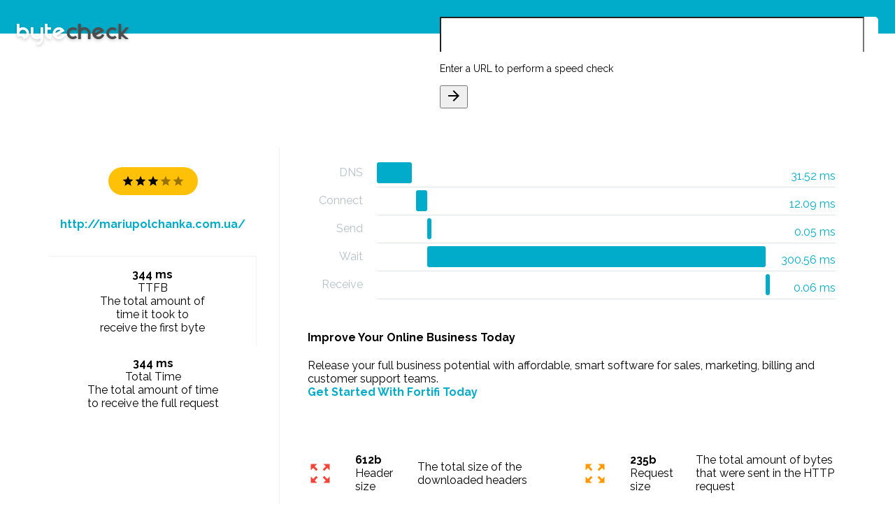

--- FILE ---
content_type: text/html; charset=utf-8
request_url: https://bytecheck.com/results?resource=mariupolchanka.com.ua
body_size: 14198
content:
<!doctype html>


<html lang="en">
<head>
    <meta charset="utf-8">
    <meta http-equiv="X-UA-Compatible" content="IE=edge">
    <meta name="description" content="Check the load speeds of and information of a given website">
    <meta name="viewport" content="width=device-width, initial-scale=1.0, minimum-scale=1.0">
    <link rel="apple-touch-icon" sizes="180x180" href="images/apple-touch-icon.png">
    <link rel="icon" type="image/png" sizes="32x32" href="images/favicon-32x32.png">
    <link rel="icon" type="image/png" sizes="16x16" href="images/favicon-16x16.png">
    <link rel="manifest" href="images/manifest.json">
    <link rel="mask-icon" href="images/safari-pinned-tab.svg" color="#68c1b9">
    <meta name="theme-color" content="#ffffff">
    <title>Byte Check - TTFB Results</title>

    
    <link href="https://fonts.googleapis.com/css?family=Raleway:300,400,700" rel="stylesheet">
    <link href="https://fonts.googleapis.com/icon?family=Material+Icons" rel="stylesheet">
    <link rel="stylesheet" href="https://code.getmdl.io/1.3.0/material.min.css">
    <link rel="stylesheet" href="https://cdnjs.cloudflare.com/ajax/libs/animate.css/3.5.2/animate.min.css">
    <link rel="stylesheet" href="styles/material-overrides.css">
    <link rel="stylesheet" href="styles/styles.css">
</head>
<body>
<div class="byte-check-website website-check mdl-layout mdl-js-layout mdl-color--grey-200">
    <header class="byte-check-header mdl-layout__header">
        <div class="byte-check-header-content">
            <a href="/"><img class="byte-check-logo" src="images/Byte-Check_Logo.svg"/></a>
            <div class="mdl-typography--headline mdl-typography--text-center">Website speed test</div>
        </div>

        <form method="get" action="/results">
            <div class="byte-check-input mdl-textfield mdl-js-textfield mdl-textfield--floating-label mdl-color-text--blue-grey-600 mdl-shadow--2dp">
                <input class="mdl-textfield__input" type="text" id="url-check" value="" name="resource">
                <label class="mdl-textfield__label" for="url-check">Enter a URL to perform a speed check</label>
                <span class="mdl-textfield__error">This is not a valid URL</span>
                <button id="byte-check-input-go" type="submit"
                        class="mdl-button mdl-js-button mdl-js-ripple-effect mdl-color-text--amber mdl-button--icon">
                    <i class="material-icons">arrow_forward</i>
                </button>
            </div>
        </form>
    </header>
    
    <main class="byte-check-content mdl-layout__content mdl-color-text--blue-grey-600">
        <section class="byte-check-main-section section--center">

            <div class="byte-check-results mdl-grid">
                <div class="mdl-cell mdl-cell--4-col byte-check-summary-container">
                    <div class="mdl-card byte-check-summary zoomIn">
                        <div class="byte-check-summary-top">
                            <div class="byte-check-website-rating mdl-color-text--white three-star">
                                <i class="material-icons md-18">star</i>
                                <i class="material-icons md-18">star</i>
                                <i class="material-icons md-18">star</i>
                                <i class="material-icons md-18">star</i>
                                <i class="material-icons md-18">star</i>
                            </div>
                            <a href="http://mariupolchanka.com.ua/" target="_blank"
                               class="byte-check-website-address mdl-typography--subhead mdl-color-text--primary mdl-typography--text-center">http://mariupolchanka.com.ua/</a>
                        </div>
                        <div class="byte-check-summary-bottom mdl-grid mdl-grid--no-spacing">
                            <div id="byte-check-load-time" class="mdl-cell mdl-cell--6-col">
                                <div class="byte-check-info-value mdl-typography--subhead">344 ms
                                </div>
                                <div class="byte-check-info-label mdl-typography--caption-color-contrast">TTFB
                                </div>
                                <div class="mdl-tooltip" for="byte-check-load-time">
                                    The total amount of<br>time it took to<br>receive the first byte
                                </div>
                            </div>
                            <div id="byte-check-page-size" class="mdl-cell mdl-cell--6-col">
                                
                                <div class="byte-check-info-value mdl-typography--subhead">344 ms</div>
                                <div class="byte-check-info-label mdl-typography--caption-color-contrast">Total Time
                                </div>
                                <div class="mdl-tooltip" for="byte-check-page-size">
                                    The total amount of time<br>to receive the full request
                                </div>
                            </div>
                        </div>
                    </div>
                    
                    
                </div>
                <div class="mdl-cell mdl-cell--8-col byte-check-details-container">
                    <div class="mdl-card byte-check-waterfall zoomIn">

                        <ul class="bc-waterfall">
                            
                            
                            
                            
                            <li>
                                <em>DNS</em>
                                <div>
                                    <span>31.52 ms</span>
                                    <i style="margin-left: 0%; width: 9%"></i>
                                </div>
                            </li>
                            
                            
                            
                            <li>
                                <em>Connect</em>
                                <div>
                                    <span>12.09 ms</span>
                                    <i style="margin-left: 10%; width: 3%"></i>
                                </div>
                            </li>
                            
                            
                            
                            
                            
                            <li>
                                <em>Send</em>
                                <div>
                                    <span>0.05 ms</span>
                                    <i style="margin-left: 13%; width: 1%"></i>
                                </div>
                            </li>
                            
                            
                            
                            <li>
                                <em>Wait</em>
                                <div>
                                    <span>300.56 ms</span>
                                    <i style="margin-left: 13%; width: 87%"></i>
                                </div>
                            </li>
                            
                            
                            
                            <li>
                                <em>Receive</em>
                                <div>
                                    <span>0.06 ms</span>
                                    <i style="margin-left: 100%; width: 1%"></i>
                                </div>
                            </li>
                            
                        </ul>
                    </div>

                    <div class="mdl-card zoomIn fortifi">
                        <h4>Improve Your Online Business Today</h4>
                        <p>Release your full business potential with affordable, smart software
                           for sales, marketing, billing and customer support teams.<br/>
                          <strong><a href="https://url.bytecheck.com/5b695a8360e0a/fortifi" target="_blank" title="Business Automation">Get Started With Fortifi Today</a></strong>
                        </p>
                    </div>

                    <div class="mdl-card byte-check-info zoomIn">
                        <div id="byte-check-header-size" class="byte-check-info-item one-star">
                            <i class="byte-check-info-rating-indicator material-icons md-36">zoom_out_map</i>
                            <div>
                                <div class="byte-check-info-value mdl-typography--subhead">612b</div>
                                <div class="byte-check-info-label mdl-typography--caption-color-contrast">Header size
                                </div>
                            </div>
                            <div class="mdl-tooltip mdl-tooltip--left" for="byte-check-header-size">
                                The total size of the downloaded headers
                            </div>
                        </div>
                        <div id="byte-check-request-size" class="byte-check-info-item two-star">
                            <i class="byte-check-info-rating-indicator material-icons md-36">zoom_out_map</i>
                            <div>
                                <div class="byte-check-info-value mdl-typography--subhead">235b</div>
                                <div class="byte-check-info-label mdl-typography--caption-color-contrast">Request size
                                </div>
                            </div>
                            <div class="mdl-tooltip mdl-tooltip--left" for="byte-check-request-size">
                                The total amount of bytes that were sent in the HTTP request
                            </div>
                        </div>
                        <div id="byte-check-download-speed" class="byte-check-info-item three-star">
                            <i class="byte-check-info-rating-indicator material-icons md-36">file_download</i>
                            <div>
                                <div class="byte-check-info-value mdl-typography--subhead">0</div>
                                <div class="byte-check-info-label mdl-typography--caption-color-contrast">Download
                                    speed
                                </div>
                            </div>
                            <div class="mdl-tooltip mdl-tooltip--left" for="byte-check-download-speed">
                                The average download speed for the complete download
                            </div>
                        </div>
                        <div id="byte-check-upload-speed" class="byte-check-info-item four-star">
                            <i class="byte-check-info-rating-indicator material-icons md-36">file_upload</i>
                            <div>
                                <div class="byte-check-info-value mdl-typography--subhead">0</div>
                                <div class="byte-check-info-label mdl-typography--caption-color-contrast">Upload speed
                                </div>
                            </div>
                            <div class="mdl-tooltip mdl-tooltip--left" for="byte-check-upload-speed">
                                The average upload speed for the complete upload
                            </div>
                        </div>

                        <div id="byte-check-http-code" class="byte-check-info-item five-star">
                            <i class="byte-check-info-rating-indicator material-icons md-36">http</i>
                            <div>
                                <div class="byte-check-info-value mdl-typography--subhead">403</div>
                                <div class="byte-check-info-label mdl-typography--caption-color-contrast">HTTP code
                                </div>
                            </div>
                            <div class="mdl-tooltip mdl-tooltip--left" for="byte-check-http-code">
                                The numerical code that was returned
                            </div>
                        </div>
                        <div id="byte-check-content-type" class="byte-check-info-item three-star">
                            <i class="byte-check-info-rating-indicator material-icons md-36">memory</i>
                            <div>
                                <div class="byte-check-info-value mdl-typography--subhead">344 ms</div>
                                <div class="byte-check-info-label mdl-typography--caption-color-contrast">TTFB
                                </div>
                            </div>
                            <div class="mdl-tooltip mdl-tooltip--left" for="byte-check-content-type">
                                Time to First Byte
                            </div>
                        </div>
                    </div>
                </div>
            </div>
        </section>
        
        <footer class="byte-check-footer">
            <span class="mdl-typography--caption-color-contrast">© Copyright 2009-2017 Lucid Cube</span>
            <a href="http://www.lucidcube.com/" target="_blank" title="Brought to you by Lucid Cube"
               class="lucid-cube-link">
                <img src="images/lucid_cube_dark.png"/>
            </a>
        </footer>
    </main>
</div>
<script src="https://code.getmdl.io/1.3.0/material.min.js"></script>
<script src="https://code.jquery.com/jquery-2.2.0.min.js" type="text/javascript"></script>
<script>
    (function (i, s, o, g, r, a, m) {
        i['GoogleAnalyticsObject'] = r;
        i[r] = i[r] || function () {
                (i[r].q = i[r].q || []).push(arguments)
            }, i[r].l = 1 * new Date();
        a = s.createElement(o),
            m = s.getElementsByTagName(o)[0];
        a.async = 1;
        a.src = g;
        m.parentNode.insertBefore(a, m)
    })(window, document, 'script', 'https://www.google-analytics.com/analytics.js', 'ga');

    ga('create', 'UA-97697167-2', 'auto');
    ga('send', 'pageview');

</script>
</body>
</html>
